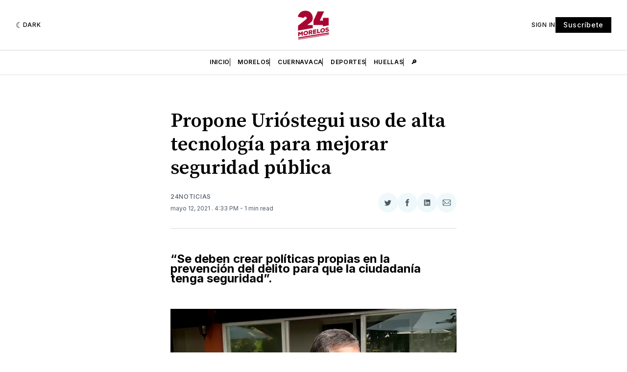

--- FILE ---
content_type: text/html; charset=utf-8
request_url: https://www.google.com/recaptcha/api2/aframe
body_size: 265
content:
<!DOCTYPE HTML><html><head><meta http-equiv="content-type" content="text/html; charset=UTF-8"></head><body><script nonce="gWa3s77Yr6WtdZEJ5x3tOg">/** Anti-fraud and anti-abuse applications only. See google.com/recaptcha */ try{var clients={'sodar':'https://pagead2.googlesyndication.com/pagead/sodar?'};window.addEventListener("message",function(a){try{if(a.source===window.parent){var b=JSON.parse(a.data);var c=clients[b['id']];if(c){var d=document.createElement('img');d.src=c+b['params']+'&rc='+(localStorage.getItem("rc::a")?sessionStorage.getItem("rc::b"):"");window.document.body.appendChild(d);sessionStorage.setItem("rc::e",parseInt(sessionStorage.getItem("rc::e")||0)+1);localStorage.setItem("rc::h",'1766318220898');}}}catch(b){}});window.parent.postMessage("_grecaptcha_ready", "*");}catch(b){}</script></body></html>